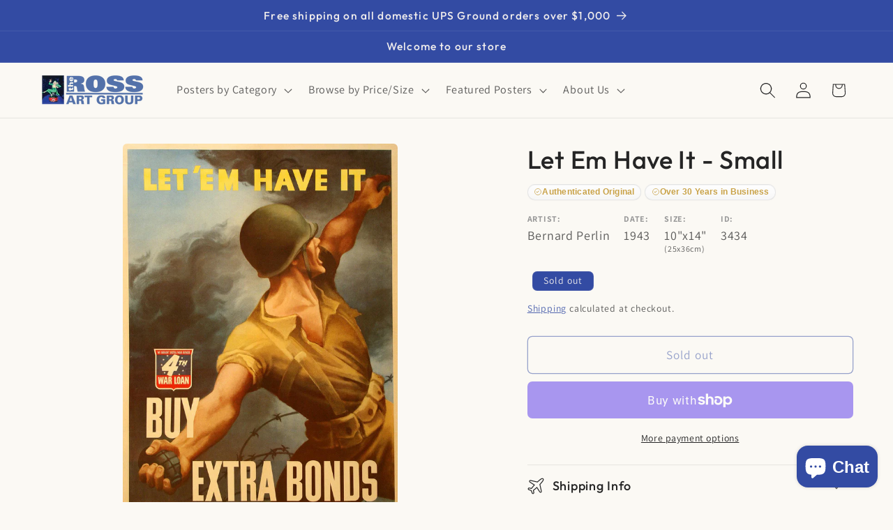

--- FILE ---
content_type: text/css
request_url: https://postergroup.com/cdn/shop/t/32/assets/boost-sd-custom.css?v=1769364527514
body_size: -673
content:
/*# sourceMappingURL=/cdn/shop/t/32/assets/boost-sd-custom.css.map?v=1769364527514 */


--- FILE ---
content_type: text/javascript
request_url: https://postergroup.com/cdn/shop/t/32/assets/boost-sd-custom.js?v=1769364527514
body_size: -598
content:
//# sourceMappingURL=/cdn/shop/t/32/assets/boost-sd-custom.js.map?v=1769364527514
